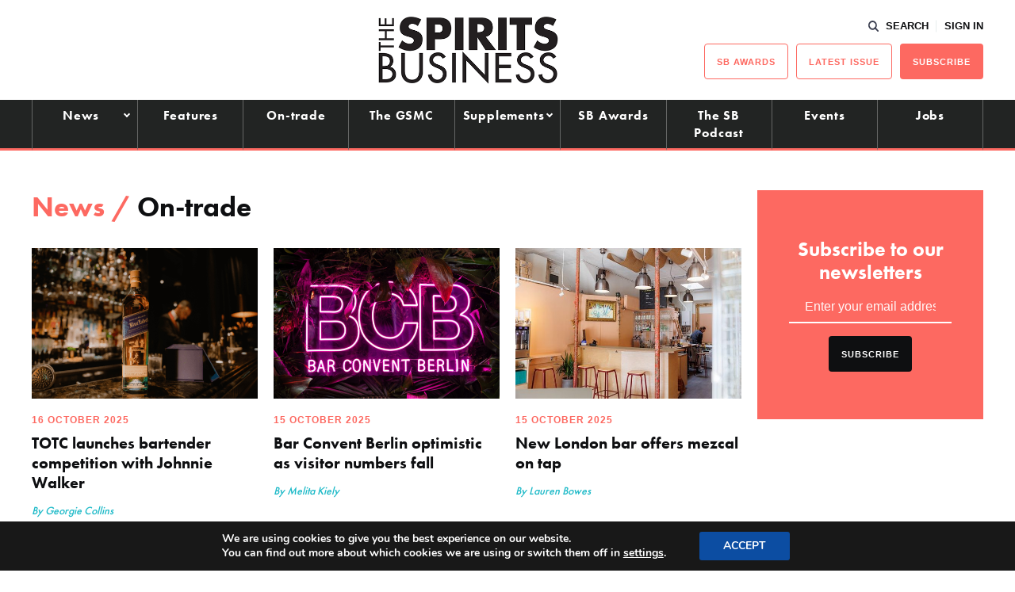

--- FILE ---
content_type: text/html; charset=utf-8
request_url: https://www.google.com/recaptcha/api2/aframe
body_size: 267
content:
<!DOCTYPE HTML><html><head><meta http-equiv="content-type" content="text/html; charset=UTF-8"></head><body><script nonce="Ghw4egsDE6gqx_gPf-kW4w">/** Anti-fraud and anti-abuse applications only. See google.com/recaptcha */ try{var clients={'sodar':'https://pagead2.googlesyndication.com/pagead/sodar?'};window.addEventListener("message",function(a){try{if(a.source===window.parent){var b=JSON.parse(a.data);var c=clients[b['id']];if(c){var d=document.createElement('img');d.src=c+b['params']+'&rc='+(localStorage.getItem("rc::a")?sessionStorage.getItem("rc::b"):"");window.document.body.appendChild(d);sessionStorage.setItem("rc::e",parseInt(sessionStorage.getItem("rc::e")||0)+1);localStorage.setItem("rc::h",'1768738128611');}}}catch(b){}});window.parent.postMessage("_grecaptcha_ready", "*");}catch(b){}</script></body></html>

--- FILE ---
content_type: image/svg+xml
request_url: https://www.thespiritsbusiness.com/content/themes/redwire-drink-business/assets/images/icons/facebook.svg
body_size: 2792
content:
<svg xmlns="http://www.w3.org/2000/svg" width="25" height="25" viewBox="0 0 50 50">
  <metadata><?xpacket begin="﻿" id="W5M0MpCehiHzreSzNTczkc9d"?>
<x:xmpmeta xmlns:x="adobe:ns:meta/" x:xmptk="Adobe XMP Core 5.6-c140 79.160451, 2017/05/06-01:08:21        ">
   <rdf:RDF xmlns:rdf="http://www.w3.org/1999/02/22-rdf-syntax-ns#">
      <rdf:Description rdf:about=""/>
   </rdf:RDF>
</x:xmpmeta>
                                                                                                    
                                                                                                    
                                                                                                    
                                                                                                    
                                                                                                    
                                                                                                    
                                                                                                    
                                                                                                    
                                                                                                    
                                                                                                    
                                                                                                    
                                                                                                    
                                                                                                    
                                                                                                    
                                                                                                    
                                                                                                    
                                                                                                    
                                                                                                    
                                                                                                    
                                                                                                    
                           
<?xpacket end="w"?></metadata>
<defs>
    <style>
      .cls-1 {
        fill: #fff;
        fill-rule: evenodd;
      }
    </style>
  </defs>
  <path id="facebook" class="cls-1" d="M2428,18400a25.166,25.166,0,0,0-3.91,50v-17.6h-6.35v-7.2h6.35v-5.6c0-6.3,3.74-9.8,9.45-9.8a37.529,37.529,0,0,1,5.59.5v6.2h-3.29c-2.66.1-3.7,1.6-3.9,3.3h0l-0.01.1h0v0.1h-0.01v0.1h-0.01v0.1h0v0.1h0v4.9h6.93l-1.11,7.2h-5.82v17.6A25.166,25.166,0,0,0,2428,18400Z" transform="translate(-2403 -18400)"/>
</svg>


--- FILE ---
content_type: application/javascript; charset=utf-8
request_url: https://fundingchoicesmessages.google.com/f/AGSKWxV2QlcggBZHw-B7DiSWS8ZyFQifF1OA0nnVN7W1izUKCb69rlMi9TwxzOAZ3-TPKRx3OWWa4DIKlcXjNeQkHwSAVIiDLFrKTZNSal1s0RcOkhFpqKHe1b2EHGRCkI5s_2AYppBCWslIx3xUHs3k0CWNGRbASeX8Ei0Jn6IqZjDS6r6_wTjE4m7kpdDe/_.advertmarket./poll-ad-/600x90./sideads./ad_video.htm
body_size: -1290
content:
window['5b4e07bd-3628-4cbb-b564-c0dd840b0071'] = true;